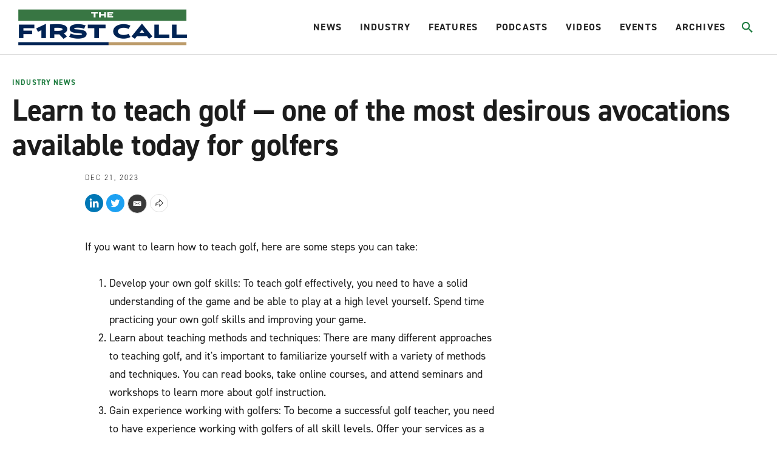

--- FILE ---
content_type: text/html;charset=UTF-8
request_url: https://www.firstcallgolf.com/industry-news/release/2023-12-21/learn-to-teach-golf-one-of-the-most-desirous-avocations-available-today-for-golfers
body_size: 20160
content:
<!DOCTYPE html>
<html class="ArticlePage" lang="en">
    <head>
    <meta charset="UTF-8">

    <style data-cssvarsponyfill="true">
                :root {
        --primaryColor1: #22b8e1;
        --primaryColor2: #000000;

        --primaryTextColor: #1c1c1c;
        --secondaryTextColor: #666666;
        --breakingColor: #ff6f00;

        --secondaryColor1: #666666;
        --secondaryColor2: #1c1c1c;
        --secondaryColor3: #e0e0e0;
        --secondaryColor4: #b8b8b8;
        --secondaryColor5: #393939;
        --secondaryColor6: #8c8c8c;

        --siteBgColor: #ffffff;
        --siteInverseBgColor: #000000;

        --headerBgColor: #ffffff;
        --headerBgColorInverse: #000000;
        --headerBorderColor: #d1d1d1;
        --headerBorderColorInverse: #858585;
        --headerTextColor: #242424;
        --headerTextColorInverse: #ffffff;
        --headerMenuBgColor: #ffffff;
        --headerMenuTextColor: #333333;
        --hatBgColor: #393939;

        --secondaryHeaderBgColor: #f7f7f7;
        --secondaryHeaderTextColor: #333333;

        --footerBgColor: #000000;
        --footerTextColor: #ffffff;

        --primaryTextColorInverse: #ffffff;
        --secondaryTextColorInverse: #cccccc;
        --tertiaryTextColor: #999999;
        --tertiaryTextColorInverse: #cccccc;

        --listBorderColor: #b0b0b0;
        --listSecondaryBorderColor: #e6e6e6;
        --gridBorderColor: #e6e6e6;

        --buttonBgColor: #1b7a3d;
        --buttonTextColor: #ffffff;
        --inverseButtonBgColor: #ffffff;
        --tagButtonBorderColor: #e2dfdd;

        --breakingTextColor: #ffffff;

        --brandColor: #1b7a3d;

        --primaryHeadlineFont: din-2014;
        --secondaryHeadlineFont: din-2014;
        --bodyFont: din-2014;
        }

    </style>

    

    <meta property="og:title" content="PGTAA: Learn to teach golf ">

    <meta property="og:url" content="https://www.firstcallgolf.com/industry-news/release/2023-12-21/learn-to-teach-golf-one-of-the-most-desirous-avocations-available-today-for-golfers">

    <meta property="og:image" content="https://morning-read.brightspotcdn.com/dims4/default/7875a1c/2147483647/strip/true/crop/1868x981+0+263/resize/1200x630!/quality/90/?url=http%3A%2F%2Fmorning-read-brightspot.s3.us-east-1.amazonaws.com%2F8e%2Fa1%2F6da0cd7542ebb275ec3c88b5c77f%2Fpgtaa27-logo-1.jpg">

    
    <meta property="og:image:url" content="https://morning-read.brightspotcdn.com/dims4/default/7875a1c/2147483647/strip/true/crop/1868x981+0+263/resize/1200x630!/quality/90/?url=http%3A%2F%2Fmorning-read-brightspot.s3.us-east-1.amazonaws.com%2F8e%2Fa1%2F6da0cd7542ebb275ec3c88b5c77f%2Fpgtaa27-logo-1.jpg">
    
    <meta property="og:image:width" content="1200">
    <meta property="og:image:height" content="630">
    <meta property="og:image:type" content="image">
    
    <meta property="og:image:alt" content="PGTAA27 logo (1).jpg">
    


    <meta property="og:description" content="The Professional Golf Teachers Association of America shares steps on how to become a licensed teacher">

    <meta property="og:site_name" content="The First Call Golf">



    <meta property="og:type" content="article">

    <meta property="article:published_time" content="2023-12-21T17:35:36.238">

    <meta property="article:modified_time" content="2023-12-21T17:35:36.238">

    <meta property="article:section" content="Industry News">

    <meta property="article:tag" content="Professional Golf Teachers Association of America (PGTAA)">

    
    <meta name="twitter:card" content="summary_large_image"/>
    
    
    
    
    <meta name="twitter:description" content="The Professional Golf Teachers Association of America shares steps on how to become a licensed teacher"/>
    
    

    
    <meta name="twitter:image:alt" content="PGTAA27 logo (1).jpg"/>
    
    
    
    
    <meta name="twitter:title" content="PGTAA: Learn to teach golf "/>
    


    <link data-cssvarsponyfill="true" class="Webpack-css" rel="stylesheet" href="https://morning-read.brightspotcdn.com/resource/0000016c-9a9d-da84-ad6e-be9faedb0000/styleguide/All.min.751362649cdcbb4f7e5250d8d39bc2e9.gz.css">

    <style>:root {
    --primaryColor1: #0F586C !important;
}

.AdModule {
    text-align: center;
}

.ArticlePage-authorInfo-bio-content-link {
    margin-bottom: 20px;
}

#gf-ad-desktop {
    display: block;
}

#gf-ad-mobile {
    display: none;
}

.SectionPage-pageLead:before {
    background-color: rgba(0,0,0,0) !important;
}

@media only screen and (max-width: 600px) {
    .Page-hat {
        height: 40px !important;
    }
    .Page-header {
        height: 75px !important;
        padding: 2px 10px 0px 10px !important;
    }
    #gf-ad-desktop {
        display: none;
    }
    #gf-ad-mobile {
        display: block;
    }
}</style>


    <meta name="viewport" content="width=device-width, initial-scale=1, maximum-scale=5"><title>PGTAA: Learn to teach golf | The First Call</title><meta name="description" content="The Professional Golf Teachers Association of America shares steps on how to become a licensed teacher"><meta name="keywords" content="Professional Golf Teachers Association of America (PGTAA),The First Call"><link rel="canonical" href="https://www.firstcallgolf.com/industry-news/release/2023-12-21/learn-to-teach-golf-one-of-the-most-desirous-avocations-available-today-for-golfers"><meta name="brightspot.contentId" content="0000018c-8d13-da9d-afbc-cf9b80730001"><link rel="apple-touch-icon"sizes="180x180"href="/apple-touch-icon.png"><link rel="icon"type="image/png"href="/favicon-32x32.png"><link rel="icon"type="image/png"href="/favicon-16x16.png">
    <script type="application/ld+json">{"@context":"http://schema.org","@type":"Article","headline":"Learn to teach golf — one of the most desirous avocations available today for golfers","image":{"@context":"http://schema.org","@type":"ImageObject","url":"https://morning-read.brightspotcdn.com/8e/a1/6da0cd7542ebb275ec3c88b5c77f/pgtaa27-logo-1.jpg"},"mainEntityOfPage":{"@type":"WebPage","@id":"https://www.firstcallgolf.com/industry-news/release/2023-12-21/learn-to-teach-golf-one-of-the-most-desirous-avocations-available-today-for-golfers"},"publisher":{"@type":"Organization","name":"The First Call Golf","logo":{"@context":"http://schema.org","@type":"ImageObject","url":"https://morning-read.brightspotcdn.com/8e/a1/6da0cd7542ebb275ec3c88b5c77f/pgtaa27-logo-1.jpg"}}}</script>

    

    <!--This is needed for custom elements to function in browsers that
    support them natively but that are using es6 code transpiled to es5.
    This will cause a non-fatal error to show up in the IE11 console.
    It can be safely ignored. https://github.com/webcomponents/webcomponentsjs/issues/749 -->
    <script>
        (function () {
        'use strict';

        (()=>{'use strict';if(!window.customElements)return;const a=window.HTMLElement,b=window.customElements.define,c=window.customElements.get,d=new Map,e=new Map;let f=!1,g=!1;window.HTMLElement=function(){if(!f){const a=d.get(this.constructor),b=c.call(window.customElements,a);g=!0;const e=new b;return e}f=!1;},window.HTMLElement.prototype=a.prototype;Object.defineProperty(window,'customElements',{value:window.customElements,configurable:!0,writable:!0}),Object.defineProperty(window.customElements,'define',{value:(c,h)=>{const i=h.prototype,j=class extends a{constructor(){super(),Object.setPrototypeOf(this,i),g||(f=!0,h.call(this)),g=!1;}},k=j.prototype;j.observedAttributes=h.observedAttributes,k.connectedCallback=i.connectedCallback,k.disconnectedCallback=i.disconnectedCallback,k.attributeChangedCallback=i.attributeChangedCallback,k.adoptedCallback=i.adoptedCallback,d.set(h,c),e.set(c,h),b.call(window.customElements,c,j);},configurable:!0,writable:!0}),Object.defineProperty(window.customElements,'get',{value:(a)=>e.get(a),configurable:!0,writable:!0});})();

        /**
        @license
        Copyright (c) 2017 The Polymer Project Authors. All rights reserved.
        This code may only be used under the BSD style license found at http://polymer.github.io/LICENSE.txt
        The complete set of authors may be found at http://polymer.github.io/AUTHORS.txt
        The complete set of contributors may be found at http://polymer.github.io/CONTRIBUTORS.txt
        Code distributed by Google as part of the polymer project is also
        subject to an additional IP rights grant found at http://polymer.github.io/PATENTS.txt
        */
        }());
    </script>
    <script>
        /**
            For the fastest load times https://developers.google.com/speed/docs/insights/BlockingJS
            and to prevent any FOUC, as well as prevent any race conditions for browsers that also
            rely on the CSS variables polyfill, this is inlined.
        **/
        if (!window.customElements) {
            (function(){
                'use strict';var h=new function(){};var aa=new Set("annotation-xml color-profile font-face font-face-src font-face-uri font-face-format font-face-name missing-glyph".split(" "));function m(b){var a=aa.has(b);b=/^[a-z][.0-9_a-z]*-[\-.0-9_a-z]*$/.test(b);return!a&&b}function n(b){var a=b.isConnected;if(void 0!==a)return a;for(;b&&!(b.__CE_isImportDocument||b instanceof Document);)b=b.parentNode||(window.ShadowRoot&&b instanceof ShadowRoot?b.host:void 0);return!(!b||!(b.__CE_isImportDocument||b instanceof Document))}
                function p(b,a){for(;a&&a!==b&&!a.nextSibling;)a=a.parentNode;return a&&a!==b?a.nextSibling:null}
                function t(b,a,c){c=c?c:new Set;for(var d=b;d;){if(d.nodeType===Node.ELEMENT_NODE){var e=d;a(e);var f=e.localName;if("link"===f&&"import"===e.getAttribute("rel")){d=e.import;if(d instanceof Node&&!c.has(d))for(c.add(d),d=d.firstChild;d;d=d.nextSibling)t(d,a,c);d=p(b,e);continue}else if("template"===f){d=p(b,e);continue}if(e=e.__CE_shadowRoot)for(e=e.firstChild;e;e=e.nextSibling)t(e,a,c)}d=d.firstChild?d.firstChild:p(b,d)}}function u(b,a,c){b[a]=c};function v(){this.a=new Map;this.s=new Map;this.f=[];this.b=!1}function ba(b,a,c){b.a.set(a,c);b.s.set(c.constructor,c)}function w(b,a){b.b=!0;b.f.push(a)}function x(b,a){b.b&&t(a,function(a){return y(b,a)})}function y(b,a){if(b.b&&!a.__CE_patched){a.__CE_patched=!0;for(var c=0;c<b.f.length;c++)b.f[c](a)}}function z(b,a){var c=[];t(a,function(b){return c.push(b)});for(a=0;a<c.length;a++){var d=c[a];1===d.__CE_state?b.connectedCallback(d):A(b,d)}}
                function B(b,a){var c=[];t(a,function(b){return c.push(b)});for(a=0;a<c.length;a++){var d=c[a];1===d.__CE_state&&b.disconnectedCallback(d)}}
                function C(b,a,c){c=c?c:{};var d=c.w||new Set,e=c.i||function(a){return A(b,a)},f=[];t(a,function(a){if("link"===a.localName&&"import"===a.getAttribute("rel")){var c=a.import;c instanceof Node&&(c.__CE_isImportDocument=!0,c.__CE_hasRegistry=!0);c&&"complete"===c.readyState?c.__CE_documentLoadHandled=!0:a.addEventListener("load",function(){var c=a.import;if(!c.__CE_documentLoadHandled){c.__CE_documentLoadHandled=!0;var f=new Set(d);f.delete(c);C(b,c,{w:f,i:e})}})}else f.push(a)},d);if(b.b)for(a=0;a<
                f.length;a++)y(b,f[a]);for(a=0;a<f.length;a++)e(f[a])}
                function A(b,a){if(void 0===a.__CE_state){var c=a.ownerDocument;if(c.defaultView||c.__CE_isImportDocument&&c.__CE_hasRegistry)if(c=b.a.get(a.localName)){c.constructionStack.push(a);var d=c.constructor;try{try{if(new d!==a)throw Error("The custom element constructor did not produce the element being upgraded.");}finally{c.constructionStack.pop()}}catch(r){throw a.__CE_state=2,r;}a.__CE_state=1;a.__CE_definition=c;if(c.attributeChangedCallback)for(c=c.observedAttributes,d=0;d<c.length;d++){var e=c[d],
                        f=a.getAttribute(e);null!==f&&b.attributeChangedCallback(a,e,null,f,null)}n(a)&&b.connectedCallback(a)}}}v.prototype.connectedCallback=function(b){var a=b.__CE_definition;a.connectedCallback&&a.connectedCallback.call(b)};v.prototype.disconnectedCallback=function(b){var a=b.__CE_definition;a.disconnectedCallback&&a.disconnectedCallback.call(b)};
                v.prototype.attributeChangedCallback=function(b,a,c,d,e){var f=b.__CE_definition;f.attributeChangedCallback&&-1<f.observedAttributes.indexOf(a)&&f.attributeChangedCallback.call(b,a,c,d,e)};function D(b,a){this.c=b;this.a=a;this.b=void 0;C(this.c,this.a);"loading"===this.a.readyState&&(this.b=new MutationObserver(this.f.bind(this)),this.b.observe(this.a,{childList:!0,subtree:!0}))}function E(b){b.b&&b.b.disconnect()}D.prototype.f=function(b){var a=this.a.readyState;"interactive"!==a&&"complete"!==a||E(this);for(a=0;a<b.length;a++)for(var c=b[a].addedNodes,d=0;d<c.length;d++)C(this.c,c[d])};function ca(){var b=this;this.b=this.a=void 0;this.f=new Promise(function(a){b.b=a;b.a&&a(b.a)})}function F(b){if(b.a)throw Error("Already resolved.");b.a=void 0;b.b&&b.b(void 0)};function G(b){this.j=!1;this.c=b;this.o=new Map;this.l=function(b){return b()};this.g=!1;this.m=[];this.u=new D(b,document)}
                G.prototype.define=function(b,a){var c=this;if(!(a instanceof Function))throw new TypeError("Custom element constructors must be functions.");if(!m(b))throw new SyntaxError("The element name '"+b+"' is not valid.");if(this.c.a.get(b))throw Error("A custom element with name '"+b+"' has already been defined.");if(this.j)throw Error("A custom element is already being defined.");this.j=!0;var d,e,f,r,k;try{var g=function(b){var a=l[b];if(void 0!==a&&!(a instanceof Function))throw Error("The '"+b+"' callback must be a function.");
                    return a},l=a.prototype;if(!(l instanceof Object))throw new TypeError("The custom element constructor's prototype is not an object.");d=g("connectedCallback");e=g("disconnectedCallback");f=g("adoptedCallback");r=g("attributeChangedCallback");k=a.observedAttributes||[]}catch(q){return}finally{this.j=!1}a={localName:b,constructor:a,connectedCallback:d,disconnectedCallback:e,adoptedCallback:f,attributeChangedCallback:r,observedAttributes:k,constructionStack:[]};ba(this.c,b,a);this.m.push(a);this.g||
                (this.g=!0,this.l(function(){return da(c)}))};G.prototype.i=function(b){C(this.c,b)};function da(b){if(!1!==b.g){b.g=!1;for(var a=b.m,c=[],d=new Map,e=0;e<a.length;e++)d.set(a[e].localName,[]);C(b.c,document,{i:function(a){if(void 0===a.__CE_state){var e=a.localName,f=d.get(e);f?f.push(a):b.c.a.get(e)&&c.push(a)}}});for(e=0;e<c.length;e++)A(b.c,c[e]);for(;0<a.length;){for(var f=a.shift(),e=f.localName,f=d.get(f.localName),r=0;r<f.length;r++)A(b.c,f[r]);(e=b.o.get(e))&&F(e)}}}
                G.prototype.get=function(b){if(b=this.c.a.get(b))return b.constructor};G.prototype.whenDefined=function(b){if(!m(b))return Promise.reject(new SyntaxError("'"+b+"' is not a valid custom element name."));var a=this.o.get(b);if(a)return a.f;a=new ca;this.o.set(b,a);this.c.a.get(b)&&!this.m.some(function(a){return a.localName===b})&&F(a);return a.f};G.prototype.v=function(b){E(this.u);var a=this.l;this.l=function(c){return b(function(){return a(c)})}};window.CustomElementRegistry=G;
                G.prototype.define=G.prototype.define;G.prototype.upgrade=G.prototype.i;G.prototype.get=G.prototype.get;G.prototype.whenDefined=G.prototype.whenDefined;G.prototype.polyfillWrapFlushCallback=G.prototype.v;var H=window.Document.prototype.createElement,ea=window.Document.prototype.createElementNS,fa=window.Document.prototype.importNode,ga=window.Document.prototype.prepend,ha=window.Document.prototype.append,ia=window.DocumentFragment.prototype.prepend,ja=window.DocumentFragment.prototype.append,I=window.Node.prototype.cloneNode,J=window.Node.prototype.appendChild,K=window.Node.prototype.insertBefore,L=window.Node.prototype.removeChild,M=window.Node.prototype.replaceChild,N=Object.getOwnPropertyDescriptor(window.Node.prototype,
                        "textContent"),O=window.Element.prototype.attachShadow,P=Object.getOwnPropertyDescriptor(window.Element.prototype,"innerHTML"),Q=window.Element.prototype.getAttribute,R=window.Element.prototype.setAttribute,S=window.Element.prototype.removeAttribute,T=window.Element.prototype.getAttributeNS,U=window.Element.prototype.setAttributeNS,ka=window.Element.prototype.removeAttributeNS,la=window.Element.prototype.insertAdjacentElement,ma=window.Element.prototype.insertAdjacentHTML,na=window.Element.prototype.prepend,
                        oa=window.Element.prototype.append,V=window.Element.prototype.before,pa=window.Element.prototype.after,qa=window.Element.prototype.replaceWith,ra=window.Element.prototype.remove,sa=window.HTMLElement,W=Object.getOwnPropertyDescriptor(window.HTMLElement.prototype,"innerHTML"),ta=window.HTMLElement.prototype.insertAdjacentElement,ua=window.HTMLElement.prototype.insertAdjacentHTML;function va(){var b=X;window.HTMLElement=function(){function a(){var a=this.constructor,d=b.s.get(a);if(!d)throw Error("The custom element being constructed was not registered with `customElements`.");var e=d.constructionStack;if(!e.length)return e=H.call(document,d.localName),Object.setPrototypeOf(e,a.prototype),e.__CE_state=1,e.__CE_definition=d,y(b,e),e;var d=e.length-1,f=e[d];if(f===h)throw Error("The HTMLElement constructor was either called reentrantly for this constructor or called multiple times.");
                    e[d]=h;Object.setPrototypeOf(f,a.prototype);y(b,f);return f}a.prototype=sa.prototype;return a}()};function Y(b,a,c){function d(a){return function(c){for(var e=[],d=0;d<arguments.length;++d)e[d-0]=arguments[d];for(var d=[],f=[],l=0;l<e.length;l++){var q=e[l];q instanceof Element&&n(q)&&f.push(q);if(q instanceof DocumentFragment)for(q=q.firstChild;q;q=q.nextSibling)d.push(q);else d.push(q)}a.apply(this,e);for(e=0;e<f.length;e++)B(b,f[e]);if(n(this))for(e=0;e<d.length;e++)f=d[e],f instanceof Element&&z(b,f)}}c.h&&(a.prepend=d(c.h));c.append&&(a.append=d(c.append))};function wa(){var b=X;u(Document.prototype,"createElement",function(a){if(this.__CE_hasRegistry){var c=b.a.get(a);if(c)return new c.constructor}a=H.call(this,a);y(b,a);return a});u(Document.prototype,"importNode",function(a,c){a=fa.call(this,a,c);this.__CE_hasRegistry?C(b,a):x(b,a);return a});u(Document.prototype,"createElementNS",function(a,c){if(this.__CE_hasRegistry&&(null===a||"http://www.w3.org/1999/xhtml"===a)){var d=b.a.get(c);if(d)return new d.constructor}a=ea.call(this,a,c);y(b,a);return a});
                    Y(b,Document.prototype,{h:ga,append:ha})};function xa(){var b=X;function a(a,d){Object.defineProperty(a,"textContent",{enumerable:d.enumerable,configurable:!0,get:d.get,set:function(a){if(this.nodeType===Node.TEXT_NODE)d.set.call(this,a);else{var e=void 0;if(this.firstChild){var c=this.childNodes,k=c.length;if(0<k&&n(this))for(var e=Array(k),g=0;g<k;g++)e[g]=c[g]}d.set.call(this,a);if(e)for(a=0;a<e.length;a++)B(b,e[a])}}})}u(Node.prototype,"insertBefore",function(a,d){if(a instanceof DocumentFragment){var e=Array.prototype.slice.apply(a.childNodes);
                    a=K.call(this,a,d);if(n(this))for(d=0;d<e.length;d++)z(b,e[d]);return a}e=n(a);d=K.call(this,a,d);e&&B(b,a);n(this)&&z(b,a);return d});u(Node.prototype,"appendChild",function(a){if(a instanceof DocumentFragment){var c=Array.prototype.slice.apply(a.childNodes);a=J.call(this,a);if(n(this))for(var e=0;e<c.length;e++)z(b,c[e]);return a}c=n(a);e=J.call(this,a);c&&B(b,a);n(this)&&z(b,a);return e});u(Node.prototype,"cloneNode",function(a){a=I.call(this,a);this.ownerDocument.__CE_hasRegistry?C(b,a):x(b,a);
                    return a});u(Node.prototype,"removeChild",function(a){var c=n(a),e=L.call(this,a);c&&B(b,a);return e});u(Node.prototype,"replaceChild",function(a,d){if(a instanceof DocumentFragment){var e=Array.prototype.slice.apply(a.childNodes);a=M.call(this,a,d);if(n(this))for(B(b,d),d=0;d<e.length;d++)z(b,e[d]);return a}var e=n(a),f=M.call(this,a,d),c=n(this);c&&B(b,d);e&&B(b,a);c&&z(b,a);return f});N&&N.get?a(Node.prototype,N):w(b,function(b){a(b,{enumerable:!0,configurable:!0,get:function(){for(var a=[],b=
                            0;b<this.childNodes.length;b++)a.push(this.childNodes[b].textContent);return a.join("")},set:function(a){for(;this.firstChild;)L.call(this,this.firstChild);J.call(this,document.createTextNode(a))}})})};function ya(b){var a=Element.prototype;function c(a){return function(e){for(var c=[],d=0;d<arguments.length;++d)c[d-0]=arguments[d];for(var d=[],k=[],g=0;g<c.length;g++){var l=c[g];l instanceof Element&&n(l)&&k.push(l);if(l instanceof DocumentFragment)for(l=l.firstChild;l;l=l.nextSibling)d.push(l);else d.push(l)}a.apply(this,c);for(c=0;c<k.length;c++)B(b,k[c]);if(n(this))for(c=0;c<d.length;c++)k=d[c],k instanceof Element&&z(b,k)}}V&&(a.before=c(V));V&&(a.after=c(pa));qa&&u(a,"replaceWith",function(a){for(var e=
                        [],c=0;c<arguments.length;++c)e[c-0]=arguments[c];for(var c=[],d=[],k=0;k<e.length;k++){var g=e[k];g instanceof Element&&n(g)&&d.push(g);if(g instanceof DocumentFragment)for(g=g.firstChild;g;g=g.nextSibling)c.push(g);else c.push(g)}k=n(this);qa.apply(this,e);for(e=0;e<d.length;e++)B(b,d[e]);if(k)for(B(b,this),e=0;e<c.length;e++)d=c[e],d instanceof Element&&z(b,d)});ra&&u(a,"remove",function(){var a=n(this);ra.call(this);a&&B(b,this)})};function za(){var b=X;function a(a,c){Object.defineProperty(a,"innerHTML",{enumerable:c.enumerable,configurable:!0,get:c.get,set:function(a){var e=this,d=void 0;n(this)&&(d=[],t(this,function(a){a!==e&&d.push(a)}));c.set.call(this,a);if(d)for(var f=0;f<d.length;f++){var r=d[f];1===r.__CE_state&&b.disconnectedCallback(r)}this.ownerDocument.__CE_hasRegistry?C(b,this):x(b,this);return a}})}function c(a,c){u(a,"insertAdjacentElement",function(a,e){var d=n(e);a=c.call(this,a,e);d&&B(b,e);n(a)&&z(b,e);
                    return a})}function d(a,c){function e(a,e){for(var c=[];a!==e;a=a.nextSibling)c.push(a);for(e=0;e<c.length;e++)C(b,c[e])}u(a,"insertAdjacentHTML",function(a,b){a=a.toLowerCase();if("beforebegin"===a){var d=this.previousSibling;c.call(this,a,b);e(d||this.parentNode.firstChild,this)}else if("afterbegin"===a)d=this.firstChild,c.call(this,a,b),e(this.firstChild,d);else if("beforeend"===a)d=this.lastChild,c.call(this,a,b),e(d||this.firstChild,null);else if("afterend"===a)d=this.nextSibling,c.call(this,
                        a,b),e(this.nextSibling,d);else throw new SyntaxError("The value provided ("+String(a)+") is not one of 'beforebegin', 'afterbegin', 'beforeend', or 'afterend'.");})}O&&u(Element.prototype,"attachShadow",function(a){return this.__CE_shadowRoot=a=O.call(this,a)});P&&P.get?a(Element.prototype,P):W&&W.get?a(HTMLElement.prototype,W):w(b,function(b){a(b,{enumerable:!0,configurable:!0,get:function(){return I.call(this,!0).innerHTML},set:function(a){var b="template"===this.localName,e=b?this.content:this,
                            c=H.call(document,this.localName);for(c.innerHTML=a;0<e.childNodes.length;)L.call(e,e.childNodes[0]);for(a=b?c.content:c;0<a.childNodes.length;)J.call(e,a.childNodes[0])}})});u(Element.prototype,"setAttribute",function(a,c){if(1!==this.__CE_state)return R.call(this,a,c);var e=Q.call(this,a);R.call(this,a,c);c=Q.call(this,a);b.attributeChangedCallback(this,a,e,c,null)});u(Element.prototype,"setAttributeNS",function(a,c,d){if(1!==this.__CE_state)return U.call(this,a,c,d);var e=T.call(this,a,c);U.call(this,
                        a,c,d);d=T.call(this,a,c);b.attributeChangedCallback(this,c,e,d,a)});u(Element.prototype,"removeAttribute",function(a){if(1!==this.__CE_state)return S.call(this,a);var c=Q.call(this,a);S.call(this,a);null!==c&&b.attributeChangedCallback(this,a,c,null,null)});u(Element.prototype,"removeAttributeNS",function(a,c){if(1!==this.__CE_state)return ka.call(this,a,c);var d=T.call(this,a,c);ka.call(this,a,c);var e=T.call(this,a,c);d!==e&&b.attributeChangedCallback(this,c,d,e,a)});ta?c(HTMLElement.prototype,
                        ta):la?c(Element.prototype,la):console.warn("Custom Elements: `Element#insertAdjacentElement` was not patched.");ua?d(HTMLElement.prototype,ua):ma?d(Element.prototype,ma):console.warn("Custom Elements: `Element#insertAdjacentHTML` was not patched.");Y(b,Element.prototype,{h:na,append:oa});ya(b)};/*

                Copyright (c) 2016 The Polymer Project Authors. All rights reserved.
                This code may only be used under the BSD style license found at http://polymer.github.io/LICENSE.txt
                The complete set of authors may be found at http://polymer.github.io/AUTHORS.txt
                The complete set of contributors may be found at http://polymer.github.io/CONTRIBUTORS.txt
                Code distributed by Google as part of the polymer project is also
                subject to an additional IP rights grant found at http://polymer.github.io/PATENTS.txt
                */
                var Z=window.customElements;if(!Z||Z.forcePolyfill||"function"!=typeof Z.define||"function"!=typeof Z.get){var X=new v;va();wa();Y(X,DocumentFragment.prototype,{h:ia,append:ja});xa();za();document.__CE_hasRegistry=!0;var customElements=new G(X);Object.defineProperty(window,"customElements",{configurable:!0,enumerable:!0,value:customElements})};
            }).call(self);
        }

        /**
            This allows us to load the IE polyfills via feature detection so that they do not load
            needlessly in the browsers that do not need them. It also ensures they are loaded
            non async so that they load before the rest of our JS.
        */
        var head = document.getElementsByTagName('head')[0];
        if (!window.CSS || !window.CSS.supports || !window.CSS.supports('--fake-var', 0)) {
            var script = document.createElement('script');
            script.setAttribute('src', "https://morning-read.brightspotcdn.com/resource/0000016c-9a9d-da84-ad6e-be9faedb0000/styleguide/util/IEPolyfills.b2b81d0e575e34ef1ee817fa8cf1a6a8.gz.js");
            script.setAttribute('type', 'text/javascript');
            script.async = false;
            head.appendChild(script);
        }
    </script>
    
    <script src="https://morning-read.brightspotcdn.com/resource/0000016c-9a9d-da84-ad6e-be9faedb0000/styleguide/All.min.b34ad656c88bb88cb2d876aee52377fb.gz.js" async></script>

    <!-- Fonts we are using live at this link -->
    <link rel="stylesheet" href="https://use.typekit.net/evb2tgx.css">
    
    <script>
      (function(i,s,o,g,r,a,m){i['GoogleAnalyticsObject']=r;i[r]=i[r]||function(){
      (i[r].q=i[r].q||[]).push(arguments)},i[r].l=1*new Date();a=s.createElement(o),
      m=s.getElementsByTagName(o)[0];a.async=1;a.src=g;m.parentNode.insertBefore(a,m)
      })(window,document,'script','https://www.google-analytics.com/analytics.js','ga');
      ga('create', "UA-100629656-4", 'auto');

      
      ga('send', 'pageview');
      

    </script>


      <script>//load TrackerJS
!function(t,n,e,o,a){function d(t){var n=~~(Date.now()/3e5),o=document.createElement(e);o.async=!0,o.src=t+"?ts="+n;var a=document.getElementsByTagName(e)[0];a.parentNode.insertBefore(o,a)}t.MooTrackerObject=a,t[a]=t[a]||function(){return t[a].q?void t[a].q.push(arguments):void(t[a].q=[arguments])},window.attachEvent?window.attachEvent("onload",d.bind(this,o)):window.addEventListener("load",d.bind(this,o),!1)}(window,document,"script","//cdn.stat-track.com/statics/moosend-tracking.min.js","mootrack");
//tracker has to be initialized otherwise it will generate warnings and wont sendtracking events
mootrack('init', '4eadc877580b46f0b2262fffbd79a953');
//track a view of the current page
mootrack('trackPageView');
//track a video played 
mootrack('Video Played');
//track identity
mootrack('identify', 'john@doe.com');</script>
<script src="//b-code.liadm.com/b-02vs.min.js" async></script>

</head>


    <body class="Page-body">
        <a id="skip-link" href="#main-content" class="Skip-link" tabindex="0" data-cms-ai="0">Skip to main content</a>
        

<!-- Putting icons here, so we don't have to include in a bunch of -body hbs's -->
<svg xmlns="http://www.w3.org/2000/svg" style="display:none" id="iconsMap">
    <symbol id="mono-icon-facebook" viewBox="0 0 10 19">
        <path fill-rule="evenodd" d="M2.707 18.25V10.2H0V7h2.707V4.469c0-1.336.375-2.373 1.125-3.112C4.582.62 5.578.25 6.82.25c1.008 0 1.828.047 2.461.14v2.848H7.594c-.633 0-1.067.14-1.301.422-.188.235-.281.61-.281 1.125V7H9l-.422 3.2H6.012v8.05H2.707z"></path>
    </symbol>
    <symbol id="mono-icon-instagram" viewBox="0 0 17 17">
        <g>
            <path fill-rule="evenodd" d="M8.281 4.207c.727 0 1.4.182 2.022.545a4.055 4.055 0 0 1 1.476 1.477c.364.62.545 1.294.545 2.021 0 .727-.181 1.4-.545 2.021a4.055 4.055 0 0 1-1.476 1.477 3.934 3.934 0 0 1-2.022.545c-.726 0-1.4-.182-2.021-.545a4.055 4.055 0 0 1-1.477-1.477 3.934 3.934 0 0 1-.545-2.021c0-.727.182-1.4.545-2.021A4.055 4.055 0 0 1 6.26 4.752a3.934 3.934 0 0 1 2.021-.545zm0 6.68a2.54 2.54 0 0 0 1.864-.774 2.54 2.54 0 0 0 .773-1.863 2.54 2.54 0 0 0-.773-1.863 2.54 2.54 0 0 0-1.864-.774 2.54 2.54 0 0 0-1.863.774 2.54 2.54 0 0 0-.773 1.863c0 .727.257 1.348.773 1.863a2.54 2.54 0 0 0 1.863.774zM13.45 4.03c-.023.258-.123.48-.299.668a.856.856 0 0 1-.65.281.913.913 0 0 1-.668-.28.913.913 0 0 1-.281-.669c0-.258.094-.48.281-.668a.913.913 0 0 1 .668-.28c.258 0 .48.093.668.28.187.188.281.41.281.668zm2.672.95c.023.656.035 1.746.035 3.269 0 1.523-.017 2.62-.053 3.287-.035.668-.134 1.248-.298 1.74a4.098 4.098 0 0 1-.967 1.53 4.098 4.098 0 0 1-1.53.966c-.492.164-1.072.264-1.74.3-.668.034-1.763.052-3.287.052-1.523 0-2.619-.018-3.287-.053-.668-.035-1.248-.146-1.74-.334a3.747 3.747 0 0 1-1.53-.931 4.098 4.098 0 0 1-.966-1.53c-.164-.492-.264-1.072-.299-1.74C.424 10.87.406 9.773.406 8.25S.424 5.63.46 4.963c.035-.668.135-1.248.299-1.74.21-.586.533-1.096.967-1.53A4.098 4.098 0 0 1 3.254.727c.492-.164 1.072-.264 1.74-.3C5.662.394 6.758.376 8.281.376c1.524 0 2.62.018 3.287.053.668.035 1.248.135 1.74.299a4.098 4.098 0 0 1 2.496 2.496c.165.492.27 1.078.317 1.757zm-1.687 7.91c.14-.399.234-1.032.28-1.899.024-.515.036-1.242.036-2.18V7.689c0-.961-.012-1.688-.035-2.18-.047-.89-.14-1.524-.281-1.899a2.537 2.537 0 0 0-1.512-1.511c-.375-.14-1.008-.235-1.899-.282a51.292 51.292 0 0 0-2.18-.035H7.72c-.938 0-1.664.012-2.18.035-.867.047-1.5.141-1.898.282a2.537 2.537 0 0 0-1.512 1.511c-.14.375-.234 1.008-.281 1.899a51.292 51.292 0 0 0-.036 2.18v1.125c0 .937.012 1.664.036 2.18.047.866.14 1.5.28 1.898.306.726.81 1.23 1.513 1.511.398.141 1.03.235 1.898.282.516.023 1.242.035 2.18.035h1.125c.96 0 1.687-.012 2.18-.035.89-.047 1.523-.141 1.898-.282.726-.304 1.23-.808 1.512-1.511z"></path>
        </g>
    </symbol>
    <symbol id="mono-icon-email" viewBox="0 0 512 512">
        <g>
            <path d="M67,148.7c11,5.8,163.8,89.1,169.5,92.1c5.7,3,11.5,4.4,20.5,4.4c9,0,14.8-1.4,20.5-4.4c5.7-3,158.5-86.3,169.5-92.1
                c4.1-2.1,11-5.9,12.5-10.2c2.6-7.6-0.2-10.5-11.3-10.5H257H65.8c-11.1,0-13.9,3-11.3,10.5C56,142.9,62.9,146.6,67,148.7z"></path>
            <path d="M455.7,153.2c-8.2,4.2-81.8,56.6-130.5,88.1l82.2,92.5c2,2,2.9,4.4,1.8,5.6c-1.2,1.1-3.8,0.5-5.9-1.4l-98.6-83.2
                c-14.9,9.6-25.4,16.2-27.2,17.2c-7.7,3.9-13.1,4.4-20.5,4.4c-7.4,0-12.8-0.5-20.5-4.4c-1.9-1-12.3-7.6-27.2-17.2l-98.6,83.2
                c-2,2-4.7,2.6-5.9,1.4c-1.2-1.1-0.3-3.6,1.7-5.6l82.1-92.5c-48.7-31.5-123.1-83.9-131.3-88.1c-8.8-4.5-9.3,0.8-9.3,4.9
                c0,4.1,0,205,0,205c0,9.3,13.7,20.9,23.5,20.9H257h185.5c9.8,0,21.5-11.7,21.5-20.9c0,0,0-201,0-205
                C464,153.9,464.6,148.7,455.7,153.2z"></path>
        </g>
    </symbol>
    <symbol id="mono-icon-print" viewBox="0 0 12 12">
        <g fill-rule="evenodd">
            <path fill-rule="nonzero" d="M9 10V7H3v3H1a1 1 0 0 1-1-1V4a1 1 0 0 1 1-1h10a1 1 0 0 1 1 1v3.132A2.868 2.868 0 0 1 9.132 10H9zm.5-4.5a1 1 0 1 0 0-2 1 1 0 0 0 0 2zM3 0h6v2H3z"></path>
            <path d="M4 8h4v4H4z"></path>
        </g>
    </symbol>
    <symbol id="mono-icon-copylink" viewBox="0 0 12 12">
        <g fill-rule="evenodd">
            <path d="M10.199 2.378c.222.205.4.548.465.897.062.332.016.614-.132.774L8.627 6.106c-.187.203-.512.232-.75-.014a.498.498 0 0 0-.706.028.499.499 0 0 0 .026.706 1.509 1.509 0 0 0 2.165-.04l1.903-2.06c.37-.398.506-.98.382-1.636-.105-.557-.392-1.097-.77-1.445L9.968.8C9.591.452 9.03.208 8.467.145 7.803.072 7.233.252 6.864.653L4.958 2.709a1.509 1.509 0 0 0 .126 2.161.5.5 0 1 0 .68-.734c-.264-.218-.26-.545-.071-.747L7.597 1.33c.147-.16.425-.228.76-.19.353.038.71.188.931.394l.91.843.001.001zM1.8 9.623c-.222-.205-.4-.549-.465-.897-.062-.332-.016-.614.132-.774l1.905-2.057c.187-.203.512-.232.75.014a.498.498 0 0 0 .706-.028.499.499 0 0 0-.026-.706 1.508 1.508 0 0 0-2.165.04L.734 7.275c-.37.399-.506.98-.382 1.637.105.557.392 1.097.77 1.445l.91.843c.376.35.937.594 1.5.656.664.073 1.234-.106 1.603-.507L7.04 9.291a1.508 1.508 0 0 0-.126-2.16.5.5 0 0 0-.68.734c.264.218.26.545.071.747l-1.904 2.057c-.147.16-.425.228-.76.191-.353-.038-.71-.188-.931-.394l-.91-.843z"></path>
            <path d="M8.208 3.614a.5.5 0 0 0-.707.028L3.764 7.677a.5.5 0 0 0 .734.68L8.235 4.32a.5.5 0 0 0-.027-.707"></path>
        </g>
    </symbol>
    <symbol id="mono-icon-linkedin" viewBox="0 0 16 17">
        <g fill-rule="evenodd">
            <path d="M3.734 16.125H.464V5.613h3.27zM2.117 4.172c-.515 0-.96-.188-1.336-.563A1.825 1.825 0 0 1 .22 2.273c0-.515.187-.96.562-1.335.375-.375.82-.563 1.336-.563.516 0 .961.188 1.336.563.375.375.563.82.563 1.335 0 .516-.188.961-.563 1.336-.375.375-.82.563-1.336.563zM15.969 16.125h-3.27v-5.133c0-.844-.07-1.453-.21-1.828-.259-.633-.762-.95-1.512-.95s-1.278.282-1.582.845c-.235.421-.352 1.043-.352 1.863v5.203H5.809V5.613h3.128v1.442h.036c.234-.469.609-.856 1.125-1.16.562-.375 1.218-.563 1.968-.563 1.524 0 2.59.48 3.2 1.441.468.774.703 1.97.703 3.586v5.766z"></path>
        </g>
    </symbol>
    <symbol id="mono-icon-pinterest" viewBox="0 0 512 512">
        <g>
            <path d="M256,32C132.3,32,32,132.3,32,256c0,91.7,55.2,170.5,134.1,205.2c-0.6-15.6-0.1-34.4,3.9-51.4
                c4.3-18.2,28.8-122.1,28.8-122.1s-7.2-14.3-7.2-35.4c0-33.2,19.2-58,43.2-58c20.4,0,30.2,15.3,30.2,33.6
                c0,20.5-13.1,51.1-19.8,79.5c-5.6,23.8,11.9,43.1,35.4,43.1c42.4,0,71-54.5,71-119.1c0-49.1-33.1-85.8-93.2-85.8
                c-67.9,0-110.3,50.7-110.3,107.3c0,19.5,5.8,33.3,14.8,43.9c4.1,4.9,4.7,6.9,3.2,12.5c-1.1,4.1-3.5,14-4.6,18
                c-1.5,5.7-6.1,7.7-11.2,5.6c-31.3-12.8-45.9-47-45.9-85.6c0-63.6,53.7-139.9,160.1-139.9c85.5,0,141.8,61.9,141.8,128.3
                c0,87.9-48.9,153.5-120.9,153.5c-24.2,0-46.9-13.1-54.7-27.9c0,0-13,51.6-15.8,61.6c-4.7,17.3-14,34.5-22.5,48
                c20.1,5.9,41.4,9.2,63.5,9.2c123.7,0,224-100.3,224-224C480,132.3,379.7,32,256,32z"></path>
        </g>
    </symbol>
    <symbol id="mono-icon-tumblr" viewBox="0 0 512 512">
        <g>
            <path d="M321.2,396.3c-11.8,0-22.4-2.8-31.5-8.3c-6.9-4.1-11.5-9.6-14-16.4c-2.6-6.9-3.6-22.3-3.6-46.4V224h96v-64h-96V48h-61.9
                c-2.7,21.5-7.5,44.7-14.5,58.6c-7,13.9-14,25.8-25.6,35.7c-11.6,9.9-25.6,17.9-41.9,23.3V224h48v140.4c0,19,2,33.5,5.9,43.5
                c4,10,11.1,19.5,21.4,28.4c10.3,8.9,22.8,15.7,37.3,20.5c14.6,4.8,31.4,7.2,50.4,7.2c16.7,0,30.3-1.7,44.7-5.1
                c14.4-3.4,30.5-9.3,48.2-17.6v-65.6C363.2,389.4,342.3,396.3,321.2,396.3z"></path>
        </g>
    </symbol>
    <symbol id="mono-icon-twitter" viewBox="0 0 19 16">
        <g>
            <path fill-rule="evenodd" d="M16.48 4.594c.024.094.036.246.036.457 0 1.687-.41 3.316-1.23 4.887-.845 1.664-2.028 2.988-3.552 3.972-1.664 1.102-3.574 1.652-5.73 1.652-2.063 0-3.95-.55-5.66-1.652.258.024.55.035.879.035 1.71 0 3.246-.527 4.605-1.582-.82 0-1.54-.24-2.162-.72a3.671 3.671 0 0 1-1.283-1.811c.234.023.457.035.668.035.328 0 .656-.035.984-.105a3.72 3.72 0 0 1-2.11-1.301 3.54 3.54 0 0 1-.843-2.32v-.07a3.475 3.475 0 0 0 1.652.492A4.095 4.095 0 0 1 1.54 5.227a3.546 3.546 0 0 1-.457-1.776c0-.644.176-1.26.527-1.845a10.18 10.18 0 0 0 3.358 2.742 10.219 10.219 0 0 0 4.236 1.125 5.124 5.124 0 0 1-.07-.844c0-.656.164-1.272.492-1.846a3.613 3.613 0 0 1 1.336-1.353 3.565 3.565 0 0 1 1.828-.492c.54 0 1.037.105 1.494.316.457.21.861.492 1.213.844a7.51 7.51 0 0 0 2.356-.88c-.282.868-.82 1.548-1.618 2.04a7.93 7.93 0 0 0 2.11-.598 8.114 8.114 0 0 1-1.864 1.934z"></path>

        </g>
    </symbol>
    <symbol id="mono-icon-youtube" viewBox="0 0 512 512">
        <g>
            <path fill-rule="evenodd" d="M508.6,148.8c0-45-33.1-81.2-74-81.2C379.2,65,322.7,64,265,64c-3,0-6,0-9,0s-6,0-9,0c-57.6,0-114.2,1-169.6,3.6
                c-40.8,0-73.9,36.4-73.9,81.4C1,184.6-0.1,220.2,0,255.8C-0.1,291.4,1,327,3.4,362.7c0,45,33.1,81.5,73.9,81.5
                c58.2,2.7,117.9,3.9,178.6,3.8c60.8,0.2,120.3-1,178.6-3.8c40.9,0,74-36.5,74-81.5c2.4-35.7,3.5-71.3,3.4-107
                C512.1,220.1,511,184.5,508.6,148.8z M207,353.9V157.4l145,98.2L207,353.9z"></path>
        </g>
    </symbol>
    <symbol id="icon-magnify" viewBox="0 0 512 512">
        <g>
            <path d="M337.509,305.372h-17.501l-6.571-5.486c20.791-25.232,33.922-57.054,33.922-93.257
                C347.358,127.632,283.896,64,205.135,64C127.452,64,64,127.632,64,206.629s63.452,142.628,142.225,142.628
                c35.011,0,67.831-13.167,92.991-34.008l6.561,5.487v17.551L415.18,448L448,415.086L337.509,305.372z M206.225,305.372
                c-54.702,0-98.463-43.887-98.463-98.743c0-54.858,43.761-98.742,98.463-98.742c54.7,0,98.462,43.884,98.462,98.742
                C304.687,261.485,260.925,305.372,206.225,305.372z"></path>
        </g>
    </symbol>
    <symbol id="burger-menu" viewBox="0 0 14 10">
        <g>
            <path fill-rule="evenodd" d="M0 5.5v-1h14v1H0zM0 1V0h14v1H0zm0 9V9h14v1H0z"></path>
        </g>
    </symbol>
    <symbol id="close-x" viewBox="0 0 14 14">
        <g>
            <path fill-rule="nonzero" d="M6.336 7L0 .664.664 0 7 6.336 13.336 0 14 .664 7.664 7 14 13.336l-.664.664L7 7.664.664 14 0 13.336 6.336 7z"></path>
        </g>
    </symbol>
    <symbol id="share-more-arrow" viewBox="0 0 512 512" style="enable-background:new 0 0 512 512;">
        <g>
            <g>
                <path d="M512,241.7L273.643,3.343v156.152c-71.41,3.744-138.015,33.337-188.958,84.28C30.075,298.384,0,370.991,0,448.222v60.436
                    l29.069-52.985c45.354-82.671,132.173-134.027,226.573-134.027c5.986,0,12.004,0.212,18.001,0.632v157.779L512,241.7z
                    M255.642,290.666c-84.543,0-163.661,36.792-217.939,98.885c26.634-114.177,129.256-199.483,251.429-199.483h15.489V78.131
                    l163.568,163.568L304.621,405.267V294.531l-13.585-1.683C279.347,291.401,267.439,290.666,255.642,290.666z"></path>
            </g>
        </g>
    </symbol>
    <symbol id="chevron" viewBox="0 0 100 100">
        <g>
            <path d="M22.4566257,37.2056786 L-21.4456527,71.9511488 C-22.9248661,72.9681457 -24.9073712,72.5311671 -25.8758148,70.9765924 L-26.9788683,69.2027424 C-27.9450684,67.6481676 -27.5292733,65.5646602 -26.0500598,64.5484493 L20.154796,28.2208967 C21.5532435,27.2597011 23.3600078,27.2597011 24.759951,28.2208967 L71.0500598,64.4659264 C72.5292733,65.4829232 72.9450684,67.5672166 71.9788683,69.1217913 L70.8750669,70.8956413 C69.9073712,72.4502161 67.9241183,72.8848368 66.4449048,71.8694118 L22.4566257,37.2056786 Z" id="Transparent-Chevron" transform="translate(22.500000, 50.000000) rotate(90.000000) translate(-22.500000, -50.000000) "></path>
        </g>
    </symbol>
    <symbol id="play-arrow" viewBox="0 0 30 30">
        <g fill="none" fill-rule="evenodd">
            <path d="M9 9l12 6-12 6z"></path>
        </g>
    </symbol>
    <symbol id="bookmark" viewBox="0 0 9 12">
        <g>
            <path fill="none" fill-rule="evenodd" d="M.5.5v10.997l3.431-2.374a1 1 0 0 1 1.138 0L8.5 11.497V.5h-8z"></path>
        </g>
    </symbol>
    <symbol id="heart" viewBox="0 0 14 12">
        <g>
            <path fill="none" fill-rule="evenodd" d="M10.24.5c-1.098 0-2.152.576-2.808 1.7L7 2.938l-.432-.74C5.912 1.076 4.858.5 3.76.5 1.996.5.5 1.899.5 3.859.5 5.2 1.644 6.912 3.57 8.747a27.774 27.774 0 0 0 3.373 2.738A.099.099 0 0 0 7 11.5a.104.104 0 0 0 .061-.018 27.75 27.75 0 0 0 3.368-2.735C12.356 6.912 13.5 5.201 13.5 3.859 13.5 1.899 12.003.5 10.24.5z"></path>
        </g>
    </symbol>
    <symbol id="grid" viewBox="0 0 32 32">
        <g>
            <path d="M6.4,5.7 C6.4,6.166669 6.166669,6.4 5.7,6.4 L0.7,6.4 C0.233331,6.4 0,6.166669 0,5.7 L0,0.7 C0,0.233331 0.233331,0 0.7,0 L5.7,0 C6.166669,0 6.4,0.233331 6.4,0.7 L6.4,5.7 Z M19.2,5.7 C19.2,6.166669 18.966669,6.4 18.5,6.4 L13.5,6.4 C13.033331,6.4 12.8,6.166669 12.8,5.7 L12.8,0.7 C12.8,0.233331 13.033331,0 13.5,0 L18.5,0 C18.966669,0 19.2,0.233331 19.2,0.7 L19.2,5.7 Z M32,5.7 C32,6.166669 31.766669,6.4 31.3,6.4 L26.3,6.4 C25.833331,6.4 25.6,6.166669 25.6,5.7 L25.6,0.7 C25.6,0.233331 25.833331,0 26.3,0 L31.3,0 C31.766669,0 32,0.233331 32,0.7 L32,5.7 Z M6.4,18.5 C6.4,18.966669 6.166669,19.2 5.7,19.2 L0.7,19.2 C0.233331,19.2 0,18.966669 0,18.5 L0,13.5 C0,13.033331 0.233331,12.8 0.7,12.8 L5.7,12.8 C6.166669,12.8 6.4,13.033331 6.4,13.5 L6.4,18.5 Z M19.2,18.5 C19.2,18.966669 18.966669,19.2 18.5,19.2 L13.5,19.2 C13.033331,19.2 12.8,18.966669 12.8,18.5 L12.8,13.5 C12.8,13.033331 13.033331,12.8 13.5,12.8 L18.5,12.8 C18.966669,12.8 19.2,13.033331 19.2,13.5 L19.2,18.5 Z M32,18.5 C32,18.966669 31.766669,19.2 31.3,19.2 L26.3,19.2 C25.833331,19.2 25.6,18.966669 25.6,18.5 L25.6,13.5 C25.6,13.033331 25.833331,12.8 26.3,12.8 L31.3,12.8 C31.766669,12.8 32,13.033331 32,13.5 L32,18.5 Z M6.4,31.3 C6.4,31.766669 6.166669,32 5.7,32 L0.7,32 C0.233331,32 0,31.766669 0,31.3 L0,26.3 C0,25.833331 0.233331,25.6 0.7,25.6 L5.7,25.6 C6.166669,25.6 6.4,25.833331 6.4,26.3 L6.4,31.3 Z M19.2,31.3 C19.2,31.766669 18.966669,32 18.5,32 L13.5,32 C13.033331,32 12.8,31.766669 12.8,31.3 L12.8,26.3 C12.8,25.833331 13.033331,25.6 13.5,25.6 L18.5,25.6 C18.966669,25.6 19.2,25.833331 19.2,26.3 L19.2,31.3 Z M32,31.3 C32,31.766669 31.766669,32 31.3,32 L26.3,32 C25.833331,32 25.6,31.766669 25.6,31.3 L25.6,26.3 C25.6,25.833331 25.833331,25.6 26.3,25.6 L31.3,25.6 C31.766669,25.6 32,25.833331 32,26.3 L32,31.3 Z" id=""></path>
        </g>
    </symbol>
    <symbol id="filter" viewBox="0 0 16 12">
        <path d="M0 2V0h16v2H0zm2.4 5V5h11.2v2H2.4zm2.4 5v-2h6.4v2H4.8z"></path>
    </symbol>
    <symbol id="expand" viewBox="0 0 12 12">
        <g stroke="none" stroke-width="1" fill="none" fill-rule="evenodd">
            <g transform="translate(-9.000000, -9.000000)" fill="#FFFFFF">
                <g transform="translate(9.000000, 9.000000)">
                    <path d="M6.675,4.275 L9.075,1.875 L7.2,0 L12,0 L12,4.8 L10.125,2.925 L7.725,5.325 L6.675,4.275 Z M6.675,7.725 L7.725,6.675 L10.125,9.075 L12,7.2 L12,12 L7.2,12 L9.075,10.125 L6.675,7.725 Z M5.325,7.725 L2.925,10.125 L4.8,12 L0,12 L0,7.2 L1.875,9.075 L4.275,6.675 L5.325,7.725 Z M5.325,4.275 L4.275,5.325 L1.875,2.925 L0,4.8 L0,0 L4.8,0 L2.925,1.875 L5.325,4.275 Z" id=""></path>
                </g>
            </g>
        </g>
    </symbol>
    <symbol id="gallery" viewBox="0 0 18 13">
        <g stroke="none" stroke-width="1" fill="none" fill-rule="evenodd">
            <g transform="translate(-6.000000, -8.000000)" fill="#FFFFFF">
                <g transform="translate(6.000000, 7.500000)">
                    <path d="M14.5018262,4.5 C14.230095,4.5 14,4.25493782 14,3.98427213 C14,3.71433797 14.230095,3.5 14.5018262,3.5 C14.771366,3.5 15,3.71433797 15,3.98427213 C15,4.25493782 14.771366,4.5 14.5018262,4.5 M9,11.5 C6.8005505,11.5 5,9.69934329 5,7.51737104 C5,5.29896197 6.8005505,3.5 9,3.5 C11.1994495,3.5 13,5.29896197 13,7.51737104 C13,9.69934329 11.1994495,11.5 9,11.5 M16.1115828,2.24986024 L12.4716145,2.24986024 L11.608434,0.6808808 C11.5370621,0.546835207 11.4119513,0.5 11.2750851,0.5 L6.74422727,0.5 C6.60568177,0.5 6.48141065,0.546835207 6.41003872,0.6808808 L5.54685824,2.24986024 L1.88925689,2.24986024 C0.847226757,2.24986024 0,3.08078141 0,4.08370085 L0,11.700882 C0,12.7038015 0.847226757,13.5 1.88925689,13.5 L16.1115828,13.5 C17.1536129,13.5 18,12.7038015 18,11.700882 L18,4.08370085 C18,3.08078141 17.1536129,2.24986024 16.1115828,2.24986024" id="Fill-166"></path>
                </g>
            </g>
        </g>
    </symbol>
    <symbol id="left-arrow" viewBox="0 0 15 7">
        <g stroke="none" stroke-width="1" fill-rule="evenodd">
            <g transform="translate(-8.000000, -12.000000)" fill-rule="nonzero">
                <path d="M22.464303,15.1868841 C22.464303,15.262219 22.4308208,15.3375539 22.3805975,15.3877772 L19.166308,18.3509503 C19.0826025,18.4262853 18.9737854,18.4430263 18.8733389,18.4011736 C18.7812629,18.3593209 18.7142985,18.2672449 18.7142985,18.1584278 L18.7142985,16.2834256 L8.26785746,16.2834256 C8.11718764,16.2834256 8,16.1662379 8,16.0155681 L8,14.4084233 C8,14.2577535 8.11718764,14.1405659 8.26785746,14.1405659 L18.7142985,14.1405659 L18.7142985,12.2655636 C18.7142985,12.1567465 18.7728923,12.0646705 18.8733389,12.0228178 C18.9737854,11.9809651 19.0826025,11.9977062 19.166308,12.0646705 L22.3805975,14.9943615 C22.4308208,15.0445848 22.464303,15.1115492 22.464303,15.1868841 Z" id="Left" transform="translate(15.232151, 15.211797) scale(-1, 1) translate(-15.232151, -15.211797) "></path>
            </g>
        </g>
    </symbol>
    <symbol id="podcast" viewBox="0 0 12 19">
        <g stroke="none" stroke-width="1" fill="none" fill-rule="evenodd">
            <g transform="translate(-9.000000, -5.000000)" fill="#FFFFFF">
                <g transform="translate(9.000000, 5.000000)">
                    <path d="M3,3.16130547 C3,1.41065978 4.33868093,0 6.00178253,0 C7.66131907,0 9,1.41065978 9,3.16130547 L9,8.83775534 C9,10.5893402 7.66131907,12 6.00178253,12 C4.33868093,12 3,10.5893402 3,8.83775534 L3,3.16130547 Z" id="Fill-108"></path>
                    <path d="M11.1961722,9 L11.1961722,9.37660367 C11.1961722,12.0624914 8.88450497,14.2467927 6.00132499,14.2467927 C3.11814501,14.2467927 0.803827751,12.0624914 0.803827751,9.37660367 L0.803827751,9 L5.55111512e-17,9 L5.55111512e-17,9.37660367 C5.55111512e-17,12.4796524 2.70739787,15 6.00132499,15 C9.29260213,15 12,12.4796524 12,9.37660367 L12,9 L11.1961722,9 Z" id="Fill-110"></path>
                    <polygon id="Fill-112" points="5 18 6.73 18 6.73 15 5 15"></polygon>
                    <path d="M8.39947206,18 L3.60052794,18 C3.29696436,18 3,18.201 3,18.455 C3,18.709 3.29696436,18.91 3.60052794,18.91 L8.39947206,18.91 C8.71359437,18.91 9,18.709 9,18.455 C9,18.201 8.71359437,18 8.39947206,18" id="Fill-114"></path>
                </g>
            </g>
        </g>
    </symbol>
    <symbol id="right-arrow" viewBox="0 0 15 7">
        <g stroke="none" stroke-width="1" fill-rule="evenodd">
            <g transform="translate(-8.000000, -12.000000)" fill-rule="nonzero">
                <path d="M22.464303,15.1868841 C22.464303,15.262219 22.4308208,15.3375539 22.3805975,15.3877772 L19.166308,18.3509503 C19.0826025,18.4262853 18.9737854,18.4430263 18.8733389,18.4011736 C18.7812629,18.3593209 18.7142985,18.2672449 18.7142985,18.1584278 L18.7142985,16.2834256 L8.26785746,16.2834256 C8.11718764,16.2834256 8,16.1662379 8,16.0155681 L8,14.4084233 C8,14.2577535 8.11718764,14.1405659 8.26785746,14.1405659 L18.7142985,14.1405659 L18.7142985,12.2655636 C18.7142985,12.1567465 18.7728923,12.0646705 18.8733389,12.0228178 C18.9737854,11.9809651 19.0826025,11.9977062 19.166308,12.0646705 L22.3805975,14.9943615 C22.4308208,15.0445848 22.464303,15.1115492 22.464303,15.1868841 Z" id="right"></path>
            </g>
        </g>
    </symbol>
    <symbol id="video" viewBox="0 0 12 12">
        <g stroke="none" stroke-width="1" fill="none" fill-rule="evenodd">
            <g transform="translate(-10.000000, -9.000000)" fill="#FFFFFF">
                <polygon points="10 9 22 15 10 21"></polygon>
            </g>
        </g>
    </symbol>
</svg>




<ps-header class="Page-header" itemscope itemtype="http://schema.org/WPHeader">
    
        
            <div class="Page-header-logo"><a aria-label="home page" href="/" data-cms-ai="0"  >
    
        <img class="PageLogo-image" src="https://morning-read.brightspotcdn.com/dims4/default/3e656d4/2147483647/strip/true/crop/532x120+0+0/resize/532x120!/quality/90/?url=http%3A%2F%2Fmorning-read-brightspot.s3.us-east-1.amazonaws.com%2F22%2F3e%2Ffb01f2414ca98aba71d0b73f3e86%2Ff1stcall-logo.png" alt="F1stCall_Logo.png" width="532"  height="120" />
    
    </a></div>
        
    

    <div class="Page-header-end">
        <nav class="Navigation" itemscope itemtype="http://schema.org/SiteNavigationElement">
    
    
        <ul class="Navigation-items">
            
                <li class="Navigation-items-item"><div class="NavigationItem">
    <div class="NavigationItem-text">
        
            <a class="NavigationItem-text-link" href="https://www.firstcallgolf.com/industry-news" data-cms-ai="0">News</a>
        

        
            <div class="NavigationItem-more">
                <button aria-label="Open Sub Navigation"><svg class="chevron"><use xlink:href="#chevron"></use></svg></button>
            </div>
        
    </div>

    
        <ul class="NavigationItem-items">
            
                
                    <li class="NavigationItem-items-item" >
    <a class="NavigationLink" href="https://www.firstcallgolf.com/industry-news" target="_blank" data-cms-ai="0">GOLF INDUSTRY</a>
</li>
                
                    <li class="NavigationItem-items-item" >
    <a class="NavigationLink" href="https://www.firstcallgolf.com/tfc-pr-newswire" data-cms-ai="0">TFC / PR NEWSWIRE</a>
</li>
                
            
        </ul>
    
</div></li>
            
                <li class="Navigation-items-item"><div class="NavigationItem">
    <div class="NavigationItem-text">
        
            <a class="NavigationItem-text-link" href="https://www.firstcallgolf.com/business" data-cms-ai="0">Industry</a>
        

        
            <div class="NavigationItem-more">
                <button aria-label="Open Sub Navigation"><svg class="chevron"><use xlink:href="#chevron"></use></svg></button>
            </div>
        
    </div>

    
        <ul class="NavigationItem-items">
            
                
                    <li class="NavigationItem-items-item" >
    <a class="NavigationLink" href="https://www.firstcallgolf.com/agm-association-of-golf-merchandisers" data-cms-ai="0">AGM</a>
</li>
                
                    <li class="NavigationItem-items-item" >
    <a class="NavigationLink" href="https://www.firstcallgolf.com/business" data-cms-ai="0">Business</a>
</li>
                
                    <li class="NavigationItem-items-item" >
    <a class="NavigationLink" href="https://www.firstcallgolf.com/links-living" data-cms-ai="0">Links Living</a>
</li>
                
                    <li class="NavigationItem-items-item" >
    <a class="NavigationLink" href="https://www.firstcallgolf.com/national-golf-course-owners-association-ngcoa" data-cms-ai="0">NGCOA</a>
</li>
                
                    <li class="NavigationItem-items-item" >
    <a class="NavigationLink" href="https://www.firstcallgolf.com/vortex-rain-check" data-cms-ai="0">VORTEX RAIN CHECK</a>
</li>
                
                    <li class="NavigationItem-items-item" >
    <a class="NavigationLink" href="https://www.firstcallgolf.com/feature/2024-04-28/careers" data-cms-ai="0">CAREERS</a>
</li>
                
                    <li class="NavigationItem-items-item" >
    <a class="NavigationLink" href="https://www.firstcallgolf.com/feature/2022-12-27/calendar" data-cms-ai="0">Calendar</a>
</li>
                
            
        </ul>
    
</div></li>
            
                <li class="Navigation-items-item"><div class="NavigationItem">
    <div class="NavigationItem-text">
        
            <a class="NavigationItem-text-link" href="https://www.firstcallgolf.com/features" data-cms-ai="0">Features</a>
        

        
            <div class="NavigationItem-more">
                <button aria-label="Open Sub Navigation"><svg class="chevron"><use xlink:href="#chevron"></use></svg></button>
            </div>
        
    </div>

    
        <ul class="NavigationItem-items">
            
                
                    <li class="NavigationItem-items-item" >
    <a class="NavigationLink" href="https://www.firstcallgolf.com/columns" target="_blank" data-cms-ai="0">COLUMNS</a>
</li>
                
                    <li class="NavigationItem-items-item" >
    <a class="NavigationLink" href="https://www.firstcallgolf.com/design-notes" data-cms-ai="0">DESIGN NOTES</a>
</li>
                
                    <li class="NavigationItem-items-item" >
    <a class="NavigationLink" href="https://www.firstcallgolf.com/the-first-call-inbox" data-cms-ai="0">TFC INBOX</a>
</li>
                
                    <li class="NavigationItem-items-item" >
    <a class="NavigationLink" href="https://www.firstcallgolf.com/lifestyle" data-cms-ai="0">LIFESTYLE</a>
</li>
                
                    <li class="NavigationItem-items-item" >
    <a class="NavigationLink" href="https://www.firstcallgolf.com/epson-tour" data-cms-ai="0">EPSON TOUR</a>
</li>
                
                    <li class="NavigationItem-items-item" >
    <a class="NavigationLink" href="https://www.firstcallgolf.com/the-friars-golf-club" data-cms-ai="0">THE FRIARS GOLF CLUB</a>
</li>
                
                    <li class="NavigationItem-items-item" >
    <a class="NavigationLink" href="https://www.firstcallgolf.com/polls" target="_blank" data-cms-ai="0">POLLS</a>
</li>
                
            
        </ul>
    
</div></li>
            
                <li class="Navigation-items-item"><div class="NavigationItem">
    <div class="NavigationItem-text">
        
            <a class="NavigationItem-text-link" href="https://www.firstcallgolf.com/podcasts" data-cms-ai="0">Podcasts</a>
        

        
            <div class="NavigationItem-more">
                <button aria-label="Open Sub Navigation"><svg class="chevron"><use xlink:href="#chevron"></use></svg></button>
            </div>
        
    </div>

    
        <ul class="NavigationItem-items">
            
                
                    <li class="NavigationItem-items-item" >
    <a class="NavigationLink" href="https://www.firstcallgolf.com/content-clubhouse" target="_blank" data-cms-ai="0">Content Clubhouse</a>
</li>
                
                    <li class="NavigationItem-items-item" >
    <a class="NavigationLink" href="https://www.firstcallgolf.com/podcasts/cookie-jar-golf" data-cms-ai="0">Cookie Jar Golf</a>
</li>
                
                    <li class="NavigationItem-items-item" >
    <a class="NavigationLink" href="https://www.firstcallgolf.com/podcasts/driver" data-cms-ai="0">Driver$</a>
</li>
                
                    <li class="NavigationItem-items-item" >
    <a class="NavigationLink" href="https://www.firstcallgolf.com/podcasts/golf-innerview-with-ann-liguori" data-cms-ai="0">Golf Innerview</a>
</li>
                
                    <li class="NavigationItem-items-item" >
    <a class="NavigationLink" href="https://www.firstcallgolf.com/podcasts/modgolf-podcast" data-cms-ai="0">ModGolf</a>
</li>
                
            
        </ul>
    
</div></li>
            
                <li class="Navigation-items-item"><div class="NavigationItem">
    <div class="NavigationItem-text">
        
            <a class="NavigationItem-text-link" href="https://www.firstcallgolf.com/videos" data-cms-ai="0">Videos</a>
        

        
            <div class="NavigationItem-more">
                <button aria-label="Open Sub Navigation"><svg class="chevron"><use xlink:href="#chevron"></use></svg></button>
            </div>
        
    </div>

    
        <ul class="NavigationItem-items">
            
                
                    <li class="NavigationItem-items-item" >
    <a class="NavigationLink" href="https://www.firstcallgolf.com/content-clubhouse" target="_blank" data-cms-ai="0">Content Clubhouse</a>
</li>
                
                    <li class="NavigationItem-items-item" >
    <a class="NavigationLink" href="https://www.firstcallgolf.com/the-coach-mo-golf-show" target="_blank" data-cms-ai="0">Coach Mo Golf Show </a>
</li>
                
                    <li class="NavigationItem-items-item" >
    <a class="NavigationLink" href="https://www.firstcallgolf.com/videos/up-river-film-company" data-cms-ai="0">Up River Film Co.</a>
</li>
                
            
        </ul>
    
</div></li>
            
                <li class="Navigation-items-item"><div class="NavigationItem">
    <div class="NavigationItem-text">
        
            <a class="NavigationItem-text-link" href="https://www.firstcallgolf.com/tfc-events" data-cms-ai="0">Events</a>
        

        
    </div>

    
</div></li>
            
                <li class="Navigation-items-item"><div class="NavigationItem">
    <div class="NavigationItem-text">
        
            <a class="NavigationItem-text-link" href="https://www.firstcallgolf.com/newsletter-archives" data-cms-ai="0">Archives</a>
        

        
    </div>

    
</div></li>
            
        </ul>
    
</nav>

        
            <button class="Page-header-search-button" aria-label="Toggle search"><svg class="icon-magnify"><use xlink:href="#icon-magnify"></use></svg><span class="sr-only">Show Search</span><svg class="close-x"><use xlink:href="#close-x"></use></svg></button>

                <div class="Page-header-search-overlay">
                    <form class="Page-header-search-form" action="https://www.firstcallgolf.com/search#nt=navsearch" novalidate="" autocomplete="off">
                        <label for="search"><input placeholder="Search" type="text" class="Page-header-search-input" name="q" id="search" required="true"><span class="sr-only">Search Query</span></label>
                        <button aria-label="Search submit button" type="submit" class="Page-header-search-submit"><svg><use xlink:href="#icon-magnify"></use></svg><span class="sr-only">Submit Search</span></button>
                    </form>
                </div>
        

        <button class="Page-header-menu-trigger" aria-label="Toggle menu"><svg class="burger-menu"><use xlink:href="#burger-menu"></use></svg><svg class="close-x"><use xlink:href="#close-x"></use></svg></button>
    </div>
</ps-header>

        


        <div class="ArticlePage-content" id="main-content">
            <div class="ArticlePage-topBlock">
                
    <div class="ArticlePage-breadcrumbs"><a class="Link"  href="https://www.firstcallgolf.com/industry-news" data-cms-ai="0"   >Industry News</a></div>


                
    <h1 class="ArticlePage-headline" itemprop="headline">
        Learn to teach golf — one of the most desirous avocations available today for golfers
    </h1>


            </div>
            <div class="ArticlePage-wrapper">
                <main class="ArticlePage-main">
                    <div class="ArticlePage-main-content">
                        <article class="ArticlePage-mainContent">
                            

                            <div class="ArticlePage-articleContainer">
                                


                                <div class="ArticlePage-contentInfo">
                                    <div class="ArticlePage-byline">
                                        
                                            
                                        <div class="ArticlePage-datePublished">
        Dec 21, 2023
    </div>
    <meta itemprop="datePublished" content="2023-12-21T17:35:36.238Z">

</div>

                                    
                                        <div class="ArticlePage-actions">
                                            <ps-actionbar class="ActionBar">
    <ul class="ActionBar-items">
        
            
                <li class="ActionBar-items-item"><a class="ActionLink" href="https://www.linkedin.com/shareArticle?url=https%3A%2F%2Fwww.firstcallgolf.com%2Findustry-news%2Frelease%2F2023-12-21%2Flearn-to-teach-golf-one-of-the-most-desirous-avocations-available-today-for-golfers&mini=true&title=PGTAA%3A%20Learn%20to%20teach%20golf%20&summary=The%20Professional%20Golf%20Teachers%20Association%20of%20America%20shares%20steps%20on%20how%20to%20become%20a%20licensed%20teacher&source=The%20First%20Call%20Golf"
    target="_blank" data-social-service="linkedin" data-cms-ai="0">
    <svg><use xlink:href="#mono-icon-linkedin"></use></svg><span>LinkedIn</span>
</a>
</li>
            
        
            
                <li class="ActionBar-items-item"><a class="ActionLink" href="https://twitter.com/intent/tweet?url=https%3A%2F%2Fwww.firstcallgolf.com%2Findustry-news%2Frelease%2F2023-12-21%2Flearn-to-teach-golf-one-of-the-most-desirous-avocations-available-today-for-golfers&text=PGTAA%3A%20Learn%20to%20teach%20golf%20"
    target="_blank" data-social-service="twitter" data-cms-ai="0">
    <svg><use xlink:href="#mono-icon-twitter" /></svg><span>Twitter</span>
</a>
</li>
            
        
            
                <li class="ActionBar-items-item"><a class="ActionLink" href="mailto:?body=PGTAA%3A%20Learn%20to%20teach%20golf%20%0A%0Ahttps%3A%2F%2Fwww.firstcallgolf.com%2Findustry-news%2Frelease%2F2023-12-21%2Flearn-to-teach-golf-one-of-the-most-desirous-avocations-available-today-for-golfers%0A%0AThe%20Professional%20Golf%20Teachers%20Association%20of%20America%20shares%20steps%20on%20how%20to%20become%20a%20licensed%20teacher"
    data-social-service="mailto" data-cms-ai="0">
    <svg><use xlink:href="#mono-icon-email"></use></svg><span>Email</span>
</a>
</li>
            
         
        <li class="ActionBar-items-item">
            <a class="ActionLink" data-dropdown-trigger href="#" data-cms-ai="0"><svg><use xlink:href="#share-more-arrow"></use></svg><span>Show more sharing options</span></a>
        </li>  
    </ul>

    <div class="ActionBar-dropdown">
        <div class="ActionBar-dropdown-header">
            <span>Share</span>
            <button class="ActionBar-dropdown-close" data-dropdown-close><svg><use xlink:href="#close-x"></use></svg><span class="sr-only">Close extra sharing options</span></button>
        </div>
        <ul class="ActionBar-dropdown-items">
            
                <li class="ActionBar-dropdown-items-item"><a class="ActionLink" href="https://www.linkedin.com/shareArticle?url=https%3A%2F%2Fwww.firstcallgolf.com%2Findustry-news%2Frelease%2F2023-12-21%2Flearn-to-teach-golf-one-of-the-most-desirous-avocations-available-today-for-golfers&mini=true&title=PGTAA%3A%20Learn%20to%20teach%20golf%20&summary=The%20Professional%20Golf%20Teachers%20Association%20of%20America%20shares%20steps%20on%20how%20to%20become%20a%20licensed%20teacher&source=The%20First%20Call%20Golf"
    target="_blank" data-social-service="linkedin" data-cms-ai="0">
    <svg><use xlink:href="#mono-icon-linkedin"></use></svg><span>LinkedIn</span>
</a>
</li>
            
                <li class="ActionBar-dropdown-items-item"><a class="ActionLink" href="https://twitter.com/intent/tweet?url=https%3A%2F%2Fwww.firstcallgolf.com%2Findustry-news%2Frelease%2F2023-12-21%2Flearn-to-teach-golf-one-of-the-most-desirous-avocations-available-today-for-golfers&text=PGTAA%3A%20Learn%20to%20teach%20golf%20"
    target="_blank" data-social-service="twitter" data-cms-ai="0">
    <svg><use xlink:href="#mono-icon-twitter" /></svg><span>Twitter</span>
</a>
</li>
            
                <li class="ActionBar-dropdown-items-item"><a class="ActionLink" href="mailto:?body=PGTAA%3A%20Learn%20to%20teach%20golf%20%0A%0Ahttps%3A%2F%2Fwww.firstcallgolf.com%2Findustry-news%2Frelease%2F2023-12-21%2Flearn-to-teach-golf-one-of-the-most-desirous-avocations-available-today-for-golfers%0A%0AThe%20Professional%20Golf%20Teachers%20Association%20of%20America%20shares%20steps%20on%20how%20to%20become%20a%20licensed%20teacher"
    data-social-service="mailto" data-cms-ai="0">
    <svg><use xlink:href="#mono-icon-email"></use></svg><span>Email</span>
</a>
</li>
            

            
            <li class="ActionBar-dropdown-items-item">
                <a class="ActionLink" data-social-service="copylink" href="#" data-cms-ai="0"><svg><use xlink:href="#mono-icon-copylink"></use></svg><span>Copy Link URL</span><span data-copied-text>Copied!</span></a>
            </li>
            <li class="ActionBar-dropdown-items-item">
                <a class="ActionLink" data-social-service="print" href="javascript:window.print()" data-cms-ai="0"><svg><use xlink:href="#mono-icon-print"></use></svg><span>Print</span></a>
            </li>
        </ul>
    </div>
</ps-actionbar>

                                        </div>
                                    
                                </div>

                                
                                    <div class="ArticlePage-articleBody">
                                        <div class="RichTextArticleBody">
    
        <div class="RichTextArticleBody-body RichTextBody"><p>If you want to learn how to teach golf, here are some steps you can take:<br></p><ol><li>Develop your own golf skills: To teach golf effectively, you need to have a solid understanding of the game and be able to play at a high level yourself. Spend time practicing your own golf skills and improving your game.</li><li>Learn about teaching methods and techniques: There are many different approaches to teaching golf, and it's important to familiarize yourself with a variety of methods and techniques. You can read books, take online courses, and attend seminars and workshops to learn more about golf instruction.</li><li>Gain experience working with golfers: To become a successful golf teacher, you need to have experience working with golfers of all skill levels. Offer your services as a volunteer coach or assistant at a local golf course or driving range to gain hands-on experience.</li><li>Get certified: While certification is not always required to teach golf, it can demonstrate your level of expertise and give you an edge over other instructors. Consider getting certified through organizations such as the Professional Golf Teachers Association of America (PGTAA)&nbsp;<u><a class="Link"  href="http://www.pgtaa.com/"  target="_blank" data-cms-ai="0"   >www.PGTAA.com</a></u>,&nbsp; or if you have the time and finances available, the PGA offers a 3-5 year program).</li><li>Continue learning: To stay up-to-date with the latest teaching techniques and methods, you must continue to learn and improve your skills. Attend conferences, read industry publications, and take online courses to stay informed and expand your knowledge.</li></ol><div class="Enhancement"  data-align-right>
            <div class="Enhancement-item"><figure class="Figure">
    
    <img src="https://morning-read.brightspotcdn.com/dims4/default/9ea488d/2147483647/strip/true/crop/1868x1507+0+0/resize/840x678!/quality/90/?url=http%3A%2F%2Fmorning-read-brightspot.s3.us-east-1.amazonaws.com%2F8e%2Fa1%2F6da0cd7542ebb275ec3c88b5c77f%2Fpgtaa27-logo-1.jpg" alt="PGTAA27 logo (1).jpg" width="840"  height="678" />
    
    
    
        
    
        
    
</figure></div>
        </div><p>Overall, becoming a successful golf teacher requires a combination of skill, experience, and education. By developing your own golf skills, learning about teaching methods and techniques, gaining experience working with golfers, getting certified, and continuing to learn and improve, you can become a skilled and effective golf instructor.</p><p>To <b>contact </b>Dr. Lotz, the PGTAA President, call 760.335.0600 or if emailing, use&nbsp;<u><a class="Link"  href="mailto:president1@pgtaa.com"  target="_blank" data-cms-ai="0"   >president1@pgtaa.com</a></u></p><p><b>Follow the PGTAA </b>at&nbsp;<u><a class="Link"  href="http://www.facebook.com/PGTAA"  target="_blank" data-cms-ai="0"   >www.facebook.com/PGTAA</a></u>&nbsp;and&nbsp;<u><a class="Link"  href="https://www.instagram.com/pgtaaace/"  target="_blank" data-cms-ai="0"   >https://www.instagram.com/pgtaaace/</a></u></p></div>
    
</div>

                                    </div>
                                

                                <hr />

                                

<div class="ArticlePage-tags">
<h2 class="ArticlePage-tags-heading">Tags</h2>
    <div class="ArticlePage-tags-list"><a class="Link"  href="https://www.firstcallgolf.com/industry-news" data-cms-ai="0"   >Industry News</a><a class="Link"  href="https://www.firstcallgolf.com/professional-golf-teachers-association-of-america" data-cms-ai="0"   >Professional Golf Teachers Association of America (PGTAA)</a></div>
</div>



                                
                                    <div class="ArticlePage-actions">
                                        <ps-actionbar class="ActionBar">
    <ul class="ActionBar-items">
        
            
                <li class="ActionBar-items-item"><a class="ActionLink" href="https://www.linkedin.com/shareArticle?url=https%3A%2F%2Fwww.firstcallgolf.com%2Findustry-news%2Frelease%2F2023-12-21%2Flearn-to-teach-golf-one-of-the-most-desirous-avocations-available-today-for-golfers&mini=true&title=PGTAA%3A%20Learn%20to%20teach%20golf%20&summary=The%20Professional%20Golf%20Teachers%20Association%20of%20America%20shares%20steps%20on%20how%20to%20become%20a%20licensed%20teacher&source=The%20First%20Call%20Golf"
    target="_blank" data-social-service="linkedin" data-cms-ai="0">
    <svg><use xlink:href="#mono-icon-linkedin"></use></svg><span>LinkedIn</span>
</a>
</li>
            
        
            
                <li class="ActionBar-items-item"><a class="ActionLink" href="https://twitter.com/intent/tweet?url=https%3A%2F%2Fwww.firstcallgolf.com%2Findustry-news%2Frelease%2F2023-12-21%2Flearn-to-teach-golf-one-of-the-most-desirous-avocations-available-today-for-golfers&text=PGTAA%3A%20Learn%20to%20teach%20golf%20"
    target="_blank" data-social-service="twitter" data-cms-ai="0">
    <svg><use xlink:href="#mono-icon-twitter" /></svg><span>Twitter</span>
</a>
</li>
            
        
            
                <li class="ActionBar-items-item"><a class="ActionLink" href="mailto:?body=PGTAA%3A%20Learn%20to%20teach%20golf%20%0A%0Ahttps%3A%2F%2Fwww.firstcallgolf.com%2Findustry-news%2Frelease%2F2023-12-21%2Flearn-to-teach-golf-one-of-the-most-desirous-avocations-available-today-for-golfers%0A%0AThe%20Professional%20Golf%20Teachers%20Association%20of%20America%20shares%20steps%20on%20how%20to%20become%20a%20licensed%20teacher"
    data-social-service="mailto" data-cms-ai="0">
    <svg><use xlink:href="#mono-icon-email"></use></svg><span>Email</span>
</a>
</li>
            
         
        <li class="ActionBar-items-item">
            <a class="ActionLink" data-dropdown-trigger href="#" data-cms-ai="0"><svg><use xlink:href="#share-more-arrow"></use></svg><span>Show more sharing options</span></a>
        </li>  
    </ul>

    <div class="ActionBar-dropdown">
        <div class="ActionBar-dropdown-header">
            <span>Share</span>
            <button class="ActionBar-dropdown-close" data-dropdown-close><svg><use xlink:href="#close-x"></use></svg><span class="sr-only">Close extra sharing options</span></button>
        </div>
        <ul class="ActionBar-dropdown-items">
            
                <li class="ActionBar-dropdown-items-item"><a class="ActionLink" href="https://www.linkedin.com/shareArticle?url=https%3A%2F%2Fwww.firstcallgolf.com%2Findustry-news%2Frelease%2F2023-12-21%2Flearn-to-teach-golf-one-of-the-most-desirous-avocations-available-today-for-golfers&mini=true&title=PGTAA%3A%20Learn%20to%20teach%20golf%20&summary=The%20Professional%20Golf%20Teachers%20Association%20of%20America%20shares%20steps%20on%20how%20to%20become%20a%20licensed%20teacher&source=The%20First%20Call%20Golf"
    target="_blank" data-social-service="linkedin" data-cms-ai="0">
    <svg><use xlink:href="#mono-icon-linkedin"></use></svg><span>LinkedIn</span>
</a>
</li>
            
                <li class="ActionBar-dropdown-items-item"><a class="ActionLink" href="https://twitter.com/intent/tweet?url=https%3A%2F%2Fwww.firstcallgolf.com%2Findustry-news%2Frelease%2F2023-12-21%2Flearn-to-teach-golf-one-of-the-most-desirous-avocations-available-today-for-golfers&text=PGTAA%3A%20Learn%20to%20teach%20golf%20"
    target="_blank" data-social-service="twitter" data-cms-ai="0">
    <svg><use xlink:href="#mono-icon-twitter" /></svg><span>Twitter</span>
</a>
</li>
            
                <li class="ActionBar-dropdown-items-item"><a class="ActionLink" href="mailto:?body=PGTAA%3A%20Learn%20to%20teach%20golf%20%0A%0Ahttps%3A%2F%2Fwww.firstcallgolf.com%2Findustry-news%2Frelease%2F2023-12-21%2Flearn-to-teach-golf-one-of-the-most-desirous-avocations-available-today-for-golfers%0A%0AThe%20Professional%20Golf%20Teachers%20Association%20of%20America%20shares%20steps%20on%20how%20to%20become%20a%20licensed%20teacher"
    data-social-service="mailto" data-cms-ai="0">
    <svg><use xlink:href="#mono-icon-email"></use></svg><span>Email</span>
</a>
</li>
            

            
            <li class="ActionBar-dropdown-items-item">
                <a class="ActionLink" data-social-service="copylink" href="#" data-cms-ai="0"><svg><use xlink:href="#mono-icon-copylink"></use></svg><span>Copy Link URL</span><span data-copied-text>Copied!</span></a>
            </li>
            <li class="ActionBar-dropdown-items-item">
                <a class="ActionLink" data-social-service="print" href="javascript:window.print()" data-cms-ai="0"><svg><use xlink:href="#mono-icon-print"></use></svg><span>Print</span></a>
            </li>
        </ul>
    </div>
</ps-actionbar>

                                    </div>
                                

                                <div class="ArticlePage-authorWrapper">
                                    

                                    
                                </div>

                                

                            </div>
                        </article>
                    </div>
                </main>

                
            </div>
        </div>

        


        <footer class="Page-footer" itemscope itemtype="https://schema.org/WPFooter">
    <div class="Page-footer-content">
        <div class="Page-footer-column">
            
                <div class="Page-footer-logo"><a aria-label="home page" href="/" data-cms-ai="0"  >
    
        <img class="PageLogo-image" src="https://morning-read.brightspotcdn.com/dims4/default/3e656d4/2147483647/strip/true/crop/532x120+0+0/resize/532x120!/quality/90/?url=http%3A%2F%2Fmorning-read-brightspot.s3.us-east-1.amazonaws.com%2F22%2F3e%2Ffb01f2414ca98aba71d0b73f3e86%2Ff1stcall-logo.png" alt="F1stCall_Logo.png" width="532"  height="120" />
    
    </a></div>
            

            
                <div class="Page-footer-disclaimer">960 Morrison Drive, Suite 300, Charleston, South Carolina 29403<br>Copyright © 2025, The First Call, a division of <a class="Link"  href="https://buffalogroupe.com/"  target="_blank" data-cms-ai="0"   >Buffalo Groupe</a>, LLC. All rights reserved.</div>
            
        </div>

        <div class="Page-footer-column">
            
                <div class="Page-footer-navigation">
                    <nav class="FooterNavigation" itemscope itemtype="http://schema.org/SiteNavigationElement">
    
        <ul class="FooterNavigation-items">
            
                <li class="FooterNavigation-items-item">
                    <div class="FooterNavigationItem" >
    
        <div class="FooterNavigationItem-text">
            
                <span>Who We Are</span>
            
        </div>
    

    
        <ul class="FooterNavigationItem-items">
            
                <li class="FooterNavigationItem-items-item">
    <a class="NavigationLink" href="https://www.firstcallgolf.com/media-kit" data-cms-ai="0">About Us</a>
</li>
            
                <li class="FooterNavigationItem-items-item">
    <a class="NavigationLink" href="https://morning-read.brightspotcdn.com/32/0a/be1fc5244e28bd941e6cf1deb407/the-first-call-media-kit-2025.4.30.pdf" target="_blank" data-cms-ai="0">Media Kit</a>
</li>
            
                <li class="FooterNavigationItem-items-item">
    <a class="NavigationLink" href="https://forms.monday.com/forms/e938008d70c6cf6deaba044b0c3c4722?r=use1" target="_blank" data-cms-ai="0">Press Release Program</a>
</li>
            
                <li class="FooterNavigationItem-items-item">
    <a class="NavigationLink" href="https://www.firstcallgolf.com/newsletter-archives" data-cms-ai="0">Archives</a>
</li>
            
        </ul>
    
</div>
                </li>
            
                <li class="FooterNavigation-items-item">
                    <div class="FooterNavigationItem" >
    
        <div class="FooterNavigationItem-text">
            
                <span>Support</span>
            
        </div>
    

    
        <ul class="FooterNavigationItem-items">
            
                <li class="FooterNavigationItem-items-item">
    <a class="NavigationLink" href="https://www.firstcallgolf.com/subscribe" data-cms-ai="0">Subscribe</a>
</li>
            
                <li class="FooterNavigationItem-items-item">
    <a class="NavigationLink" href="https://www.firstcallgolf.com/privacy-policy" data-cms-ai="0">Privacy Policy</a>
</li>
            
                <li class="FooterNavigationItem-items-item">
    <a class="NavigationLink" href="https://www.firstcallgolf.com/terms-of-use" data-cms-ai="0">Terms of Use</a>
</li>
            
        </ul>
    
</div>
                </li>
            
        </ul>
    
</nav>
                </div>
            
        </div>

        <div class="Page-footer-column">
            

            
        </div>
    </div>
</footer>


        
    <span data-bsp-pv="4f8e492c-6f2f-390e-bc61-f176d3a37ab9"></span><span data-bsp-pv="0000018c-8d13-da9d-afbc-cf9b80730001"></span><script data-bsp-site="00000174-b7c3-d1d1-ab76-f7d3a7e90001" src="https://morning-read.brightspotcdn.com/resource/0000016c-9a9d-da84-ad6e-be9faedb0000/_resource/analytics/bsp-analytics.min.6d69b9c92fae206d4b74ad35e7b2122d.gz.js"></script></body>
</html>